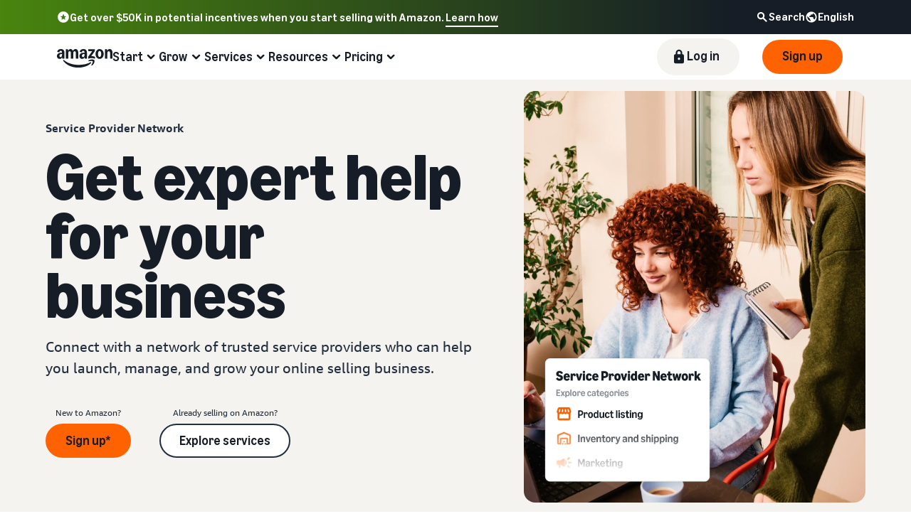

--- FILE ---
content_type: image/svg+xml
request_url: https://m.media-amazon.com/images/G/01/sp-marketing-toolkit/guides/design/iconography/icon-outlined/customer_segments_outline.svg
body_size: 694
content:
<?xml version="1.0" encoding="UTF-8"?><svg id="a" xmlns="http://www.w3.org/2000/svg" viewBox="0 0 72 72"><defs><style>.c{fill:#161d26;}</style></defs><path class="c" d="M37.315,45.1865c-3.8718,0-6.4734-3.5195-6.4734-8.7583,0-3.5693,2.9041-6.4736,6.4734-6.4736s6.4731,2.9043,6.4731,6.4736c0,5.2388-2.6013,8.7583-6.4731,8.7583ZM37.315,32.9634c-1.9058,0-3.4563,1.5503-3.4563,3.4561,0,2.6484.9053,5.7417,3.4563,5.7417s3.4561-3.0933,3.4561-5.7417c0-1.9058-1.5503-3.4561-3.4561-3.4561Z"/><path class="c" d="M48.5343,64.5802c-.5451.0886-1.0589-.2814-1.1475-.8266l-2.1708-13.3552c-.2048-1.3345-1.5352-2.3696-3.0305-2.3696h-9.6211c-1.5212,0-2.8232,1.0127-3.0286,2.3555l-2.0288,13.3523c-.083.546-.5928.9213-1.1387.8385l-.9885-.15c-.5461-.0829-.9215-.5928-.8386-1.1389l2.029-13.3535c.4275-2.7964,3.0044-4.9038,5.9941-4.9038h9.6211c2.9883,0,5.5649,2.1074,5.9937,4.9014l2.1687,13.3421c.0886.5451-.2814,1.0588-.8266,1.1475l-.9869.1605Z"/><path class="c" d="M54.1778,49.9697c-3.8718,0-6.4734-3.5195-6.4734-8.7583,0-3.5693,2.9041-6.4736,6.4734-6.4736s6.4731,2.9043,6.4731,6.4736c0,5.2388-2.6013,8.7583-6.4731,8.7583ZM54.1778,37.7466c-1.9058,0-3.4563,1.5503-3.4563,3.4561,0,2.6484.9053,5.7417,3.4563,5.7417s3.4561-3.0933,3.4561-5.7417c0-1.9058-1.5503-3.4561-3.4561-3.4561Z"/><path class="c" d="M64.326,61.5975c-.5416.1077-1.068-.2441-1.1758-.7857l-1.0535-5.2957c-.2258-1.5767-1.5266-2.7041-3.0398-2.7041h-11.7029v-3h11.7029c2.998,0,5.5759,2.2358,5.9961,5.2012l1.0391,5.2131c.108.5418-.2438,1.0685-.7857,1.1763l-.9804.1949Z"/><path class="c" d="M21.8598,49.6255c-.225.515-.8361.7558-1.3404.5077-5.0625-2.4912-9.1442-6.8386-11.2878-12.0638-1.12-2.7297-1.7017-5.6181-1.7303-8.5887-.1158-12.0238,9.1993-22.3483,21.1784-23.3904,13.3986-1.1656,24.7304,9.1114,25.2982,22.1346.0245.5613-.4406,1.0251-1.0024,1.0251h-1.0042c-.5409,0-.9685-.4318-.9941-.972-.5529-11.6421-10.9832-20.7409-23.0757-19.0822-10.0855,1.3834-17.6153,10.3247-17.3965,20.5023.0538,2.5014.5585,4.9327,1.502,7.2326,1.8574,4.5272,5.3851,8.2986,9.7626,10.4741.4847.2409.7085.8059.4918,1.3018l-.4015.9189Z"/><path class="c" d="M10.993,38.3413l-1.1699-2.7627,19.8389-8.4014,9.457-18.5439,2.6724,1.3633-9.7877,19.1921c-.1069.2096-.2842.3748-.5009.4665l-20.5098,8.6861Z"/><rect class="c" x="20.1166" y="12.2543" width="3.0004" height="21.275" transform="translate(-9.12 29.7163) rotate(-59.1592)"/></svg>

--- FILE ---
content_type: image/svg+xml
request_url: https://m.media-amazon.com/images/G/01/sp-marketing-toolkit/guides/design/iconography/icon-outlined/account_management_outline.svg
body_size: 589
content:
<?xml version="1.0" encoding="UTF-8"?><svg id="a" xmlns="http://www.w3.org/2000/svg" viewBox="0 0 72 72"><defs><style>.c{fill:#161d26;}</style></defs><path class="c" d="M26.54,12c2.3237,0,4.2139,1.8901,4.2139,4.2139,0,7.7861-2.9531,7.7861-4.2139,7.7861s-4.2144,0-4.2144-7.7861c0-2.3237,1.8906-4.2139,4.2144-4.2139M26.54,9c-3.9844,0-7.2144,3.23-7.2144,7.2139,0,8.2314,3.23,10.7861,7.2144,10.7861s7.2139-2.5547,7.2139-10.7861c0-3.9839-3.23-7.2139-7.2139-7.2139h0Z"/><rect class="c" x="61.4445" y="31.8365" width="3" height="6" rx="1.006" ry="1.006" transform="translate(17.7796 90.834) rotate(-80.0742)"/><rect class="c" x="51.6428" y="23.9498" width="3" height="6" rx="1.006" ry="1.006" transform="translate(112.2569 34.4317) rotate(160.3229)"/><rect class="c" x="57.2577" y="25.5002" width="8.4853" height="2.9997" rx="1" ry="1" transform="translate(-1.0789 51.3954) rotate(-45)"/><path class="c" d="M61.2783,44.0952l-4.9888-9.9419c-.3574-.7114-1.0742-1.1533-1.8706-1.1533h-15.2524c-1.2144-3.5537-4.4219-6-8.1157-6h-9.0342c-4.2036,0-7.7793,3.167-8.5024,7.5303l-2.938,17.7314c-.4321,2.6084.9683,5.0928,3.2568,5.7793,2.9814.8945,7.707,1.9648,13.2471,1.9648,3.8232,0,8.0347-.5098,12.3276-1.9385.1616-.0537.3154-.126.4688-.1987l3.603,3.8013c.3936.416.9473.6543,1.52.6543h.0005c.5723,0,1.1265-.2383,1.52-.6533l14.4062-15.2007c.6035-.6362.7451-1.5903.3521-2.375ZM57.623,43.5h-5.4912l-2.1431-7.5h3.8711l3.7632,7.5ZM33.2354,46.5h4.749l3.4683,8.6704-8.2173-8.6704ZM40.0112,36l-2.1426,7.5h-5.4917l3.7632-7.5h3.8711ZM40.9888,43.5l2.1431-7.5h3.7368l2.1431,7.5h-8.0229ZM48.7842,46.5l-3.7842,9.4609-3.7842-9.4609h7.5684ZM52.0156,46.5h4.749l-8.2168,8.6699,3.4678-8.6699ZM14.6953,55.168c-.8193-.2461-1.3394-1.3301-1.1597-2.416l2.938-17.7314c.4824-2.9092,2.8135-5.0205,5.543-5.0205h9.0342c2.0435,0,3.8633,1.1841,4.8516,3h-.3213c-.7964,0-1.5132.4419-1.8711,1.1543l-4.9883,9.9414c-.3931.7842-.2515,1.7383.3516,2.374l8.5371,9.0073c-9.4209,2.8589-18.3535,1.0596-22.915-.3091Z"/></svg>

--- FILE ---
content_type: image/svg+xml
request_url: https://m.media-amazon.com/images/G/01/sell/navigation/logos/amazon-logo_rgb_wht.svg
body_size: 3316
content:
<?xml version="1.0" encoding="UTF-8"?>
<svg width="78px" height="28px" viewBox="0 0 78 28" version="1.1" xmlns="http://www.w3.org/2000/svg" xmlns:xlink="http://www.w3.org/1999/xlink">
    <title>Artboard</title>
    <g id="Artboard" stroke="none" stroke-width="1" fill="none" fill-rule="evenodd">
        <g id="amazon-logo-squid-menu" transform="translate(0, 1)" fill="#FFFFFF" fill-rule="nonzero">
            <path d="M3.81383,13.85108 C3.05851,13.85108 2.39362,13.68618 1.81915,13.35638 C1.24468,13.01598 0.79787,12.54788 0.478723,11.95208 C0.159574,11.34578 0,10.64898 0,9.86168 C0,8.91488 0.234043,8.08508 0.70213,7.37238 C1.18085,6.65958 1.85638,6.11168 2.72872,5.72868 C3.6117,5.34578 4.64362,5.15428 5.82447,5.15428 C6.36702,5.15428 6.80851,5.19148 7.14894,5.26598 L7.14894,4.93088 C7.14894,4.12234 7,3.52127 6.70213,3.12766 C6.40426,2.7234 5.95213,2.52127 5.34574,2.52127 C4.36702,2.52127 3.73936,3.03723 3.46277,4.06914 C3.37766,4.36702 3.20213,4.49468 2.93617,4.45212 L0.76596,4.06914 C0.60638,4.03723 0.494681,3.96808 0.430851,3.8617 C0.37766,3.75531 0.37234,3.6117 0.414894,3.43085 C0.69149,2.34574 1.2766,1.50531 2.17021,0.90957 C3.07447,0.30319 4.20745,0 5.56915,0 C7.18617,0 8.41489,0.43617 9.25532,1.30851 C10.1064,2.18085 10.5319,3.45212 10.5319,5.12238 L10.5319,13.14898 C10.5319,13.26598 10.4894,13.36698 10.4043,13.45208 C10.3298,13.52658 10.234,13.56378 10.117,13.56378 L8.04255,13.56378 C7.78723,13.56378 7.62766,13.42548 7.56383,13.14898 L7.24468,11.64898 L7.11702,11.64898 C6.82979,12.35108 6.39894,12.89358 5.82447,13.27658 C5.26064,13.65958 4.59043,13.85108 3.81383,13.85108 Z M3.47872,9.47868 C3.47872,10.04258 3.62234,10.49468 3.90957,10.83508 C4.20745,11.16488 4.60638,11.32978 5.10638,11.32978 C5.76596,11.32978 6.27128,11.03718 6.62234,10.45208 C6.9734,9.85638 7.14894,9.00528 7.14894,7.89898 L7.14894,7.05318 C6.85106,6.99998 6.56915,6.97338 6.30319,6.97338 C5.43085,6.97338 4.73936,7.20208 4.22872,7.65958 C3.72872,8.10638 3.47872,8.71278 3.47872,9.47868 Z M12.5106,0.70212 C12.5106,0.5851 12.5479,0.48936 12.6223,0.41489 C12.7074,0.32978 12.8085,0.28723 12.9255,0.28723 L15.0319,0.28723 C15.1489,0.28723 15.2447,0.32446 15.3191,0.39893 C15.4043,0.4734 15.4574,0.57446 15.4787,0.70212 L15.7979,2.26595 L15.9255,2.26595 C16.2128,1.53191 16.6223,0.9734 17.1543,0.59042 C17.6968,0.1968 18.3351,0 19.0691,0 C19.8564,0 20.5319,0.20744 21.0957,0.62234 C21.6702,1.03723 22.1117,1.62766 22.4202,2.39361 L22.5479,2.39361 C23.016,1.5851 23.5426,0.98404 24.1277,0.59042 C24.7128,0.1968 25.367,0 26.0904,0 C26.8777,0 27.5585,0.21276 28.133,0.63829 C28.7181,1.06383 29.1649,1.67021 29.4734,2.45744 C29.7819,3.24468 29.9362,4.17553 29.9362,5.24998 L29.9362,13.14898 C29.9362,13.26598 29.8936,13.36698 29.8085,13.45208 C29.734,13.52658 29.6383,13.56378 29.5213,13.56378 L26.9681,13.56378 C26.8511,13.56378 26.75,13.52658 26.6649,13.45208 C26.5904,13.36698 26.5532,13.26598 26.5532,13.14898 L26.5532,5.50528 C26.5532,4.72868 26.4043,4.13297 26.1064,3.71808 C25.8085,3.30319 25.3777,3.09574 24.8138,3.09574 C24.1968,3.09574 23.7234,3.34042 23.3936,3.82978 C23.0745,4.31914 22.9149,5.02658 22.9149,5.95208 L22.9149,13.14898 C22.9149,13.26598 22.8723,13.36698 22.7872,13.45208 C22.7128,13.52658 22.617,13.56378 22.5,13.56378 L19.9468,13.56378 C19.8298,13.56378 19.7287,13.52658 19.6436,13.45208 C19.5691,13.36698 19.5319,13.26598 19.5319,13.14898 L19.5319,5.50528 C19.5319,4.72868 19.383,4.13297 19.0851,3.71808 C18.7872,3.30319 18.3564,3.09574 17.7926,3.09574 C17.1755,3.09574 16.7021,3.34042 16.3723,3.82978 C16.0532,4.31914 15.8936,5.02658 15.8936,5.95208 L15.8936,13.14898 C15.8936,13.26598 15.8511,13.36698 15.766,13.45208 C15.6915,13.52658 15.5957,13.56378 15.4787,13.56378 L12.9255,13.56378 C12.8085,13.56378 12.7074,13.52658 12.6223,13.45208 C12.5479,13.36698 12.5106,13.26598 12.5106,13.14898 L12.5106,0.70212 Z M31.5957,9.86168 C31.5957,8.91488 31.8298,8.08508 32.2979,7.37238 C32.7766,6.65958 33.4521,6.11168 34.3245,5.72868 C35.2074,5.34578 36.2394,5.15428 37.4202,5.15428 C37.9628,5.15428 38.4043,5.19148 38.7447,5.26598 L38.7447,4.93088 C38.7447,4.12234 38.5957,3.52127 38.2979,3.12766 C38,2.7234 37.5479,2.52127 36.9415,2.52127 C35.9628,2.52127 35.3351,3.03723 35.0585,4.06914 C34.9734,4.36702 34.7979,4.49468 34.5319,4.45212 L32.3617,4.06914 C32.2021,4.03723 32.0904,3.96808 32.0266,3.8617 C31.9734,3.75531 31.9681,3.6117 32.0106,3.43085 C32.2872,2.34574 32.8723,1.50531 33.766,0.90957 C34.6702,0.30319 35.8032,0 37.1649,0 C38.7819,0 40.0106,0.43617 40.8511,1.30851 C41.7021,2.18085 42.1277,3.45212 42.1277,5.12238 L42.1277,13.14898 C42.1277,13.26598 42.0851,13.36698 42,13.45208 C41.9255,13.52658 41.8298,13.56378 41.7128,13.56378 L39.6383,13.56378 C39.383,13.56378 39.2234,13.42548 39.1596,13.14898 L38.8404,11.64898 L38.7128,11.64898 C38.4255,12.35108 37.9947,12.89358 37.4202,13.27658 C36.8564,13.65958 36.1862,13.85108 35.4096,13.85108 C34.633,13.85108 33.9894,13.68618 33.4149,13.35638 C32.8404,13.01598 32.3936,12.54788 32.0745,11.95208 C31.7553,11.34578 31.5957,10.64898 31.5957,9.86168 Z M35.0745,9.47868 C35.0745,10.04258 35.2181,10.49468 35.5053,10.83508 C35.8032,11.16488 36.2021,11.32978 36.7021,11.32978 C37.3617,11.32978 37.867,11.03718 38.2181,10.45208 C38.5691,9.85638 38.7447,9.00528 38.7447,7.89898 L38.7447,7.05318 C38.4468,6.99998 38.1649,6.97338 37.8989,6.97338 C37.0266,6.97338 36.3351,7.20208 35.8245,7.65958 C35.3245,8.10638 35.0745,8.71278 35.0745,9.47868 Z M43.8511,11.21808 C43.8511,10.98408 43.9149,10.78188 44.0426,10.61168 L49.5,2.96808 L44.3936,2.96808 C44.2766,2.96808 44.1755,2.93085 44.0904,2.85638 C44.016,2.77127 43.9787,2.67021 43.9787,2.55319 L43.9787,0.70212 C43.9787,0.5851 44.016,0.48936 44.0904,0.41489 C44.1755,0.32978 44.2766,0.28723 44.3936,0.28723 L52.7872,0.28723 C52.9043,0.28723 53,0.32978 53.0745,0.41489 C53.1596,0.48936 53.2021,0.5851 53.2021,0.70212 L53.2021,2.63297 C53.2021,2.86702 53.1383,3.06914 53.0106,3.23936 L48.0638,10.03718 C48.3617,9.98408 48.6649,9.95748 48.9734,9.95748 C49.7394,9.95748 50.4415,10.02658 51.0798,10.16488 C51.7287,10.29258 52.3989,10.50528 53.0904,10.80318 C53.3351,10.90958 53.4574,11.09038 53.4574,11.34578 L53.4574,13.18088 C53.4574,13.35108 53.4043,13.46808 53.2979,13.53188 C53.1915,13.58508 53.0585,13.57978 52.8989,13.51598 C52.1011,13.21808 51.3936,13.01068 50.7766,12.89358 C50.1702,12.76598 49.5053,12.70208 48.7819,12.70208 C48.0585,12.70208 47.367,12.76598 46.6755,12.89358 C45.9947,13.02128 45.2394,13.22868 44.4096,13.51598 C44.25,13.56918 44.117,13.56918 44.0106,13.51598 C43.9043,13.45208 43.8511,13.34038 43.8511,13.18088 L43.8511,11.21808 Z M54.1596,6.92548 C54.1596,5.62768 54.4096,4.45212 54.9096,3.39893 C55.4096,2.3351 56.0957,1.50531 56.9681,0.90957 C57.8511,0.30319 58.8298,0 59.9042,0 C60.9787,0 61.9681,0.30319 62.8404,0.90957 C63.7234,1.50531 64.4149,2.3351 64.9149,3.39893 C65.4255,4.45212 65.6809,5.62768 65.6809,6.92548 C65.6809,8.22338 65.4255,9.40428 64.9149,10.46808 C64.4149,11.52128 63.7234,12.35108 62.8404,12.95748 C61.9681,13.55318 60.9894,13.85108 59.9042,13.85108 C58.8191,13.85108 57.8511,13.55318 56.9681,12.95748 C56.0957,12.35108 55.4096,11.52128 54.9096,10.46808 C54.4096,9.40428 54.1596,8.22338 54.1596,6.92548 Z M57.6702,6.92548 C57.6702,8.27658 57.8617,9.31918 58.2447,10.05318 C58.6277,10.77658 59.1808,11.13828 59.9042,11.13828 C60.6277,11.13828 61.1862,10.77658 61.5798,10.05318 C61.9734,9.31918 62.1702,8.27658 62.1702,6.92548 C62.1702,5.57448 61.9734,4.53723 61.5798,3.81383 C61.1862,3.07978 60.6277,2.71276 59.9042,2.71276 C59.1808,2.71276 58.6277,3.07978 58.2447,3.81383 C57.8617,4.53723 57.6702,5.57448 57.6702,6.92548 Z M67.4042,0.70212 C67.4042,0.5851 67.4415,0.48936 67.516,0.41489 C67.6011,0.32978 67.7021,0.28723 67.8191,0.28723 L69.9255,0.28723 C70.0425,0.28723 70.1383,0.32446 70.2128,0.39893 C70.2979,0.4734 70.3511,0.57446 70.3723,0.70212 L70.6915,2.26595 L70.8191,2.26595 C71.1064,1.54255 71.5266,0.98404 72.0798,0.59042 C72.6436,0.1968 73.3032,0 74.0585,0 C74.867,0 75.5638,0.21276 76.1489,0.63829 C76.7447,1.06383 77.2021,1.67021 77.5213,2.45744 C77.8404,3.24468 78,4.17553 78,5.24998 L78,13.14898 C78,13.26598 77.9574,13.36698 77.8723,13.45208 C77.7979,13.52658 77.7021,13.56378 77.5851,13.56378 L75.0319,13.56378 C74.9149,13.56378 74.8138,13.52658 74.7287,13.45208 C74.6543,13.36698 74.617,13.26598 74.617,13.14898 L74.617,5.50528 C74.617,4.72868 74.4574,4.13297 74.1383,3.71808 C73.8191,3.30319 73.367,3.09574 72.7819,3.09574 C72.133,3.09574 71.6383,3.34042 71.2979,3.82978 C70.9574,4.31914 70.7872,5.02658 70.7872,5.95208 L70.7872,13.14898 C70.7872,13.26598 70.7447,13.36698 70.6596,13.45208 C70.5851,13.52658 70.4894,13.56378 70.3723,13.56378 L67.8191,13.56378 C67.7021,13.56378 67.6011,13.52658 67.516,13.45208 C67.4415,13.36698 67.4042,13.26598 67.4042,13.14898 L67.4042,0.70212 Z" id="Shape"></path>
            <path d="M8.87269,15.39848 C8.67056,15.55808 8.628,15.82398 8.74503,16.19638 C8.85141,16.52618 9.10141,16.93568 9.49503,17.42508 C11.0801,19.38258 12.9684,21.01018 15.1599,22.30808 C17.3514,23.60598 19.6972,24.56338 22.1972,25.18038 C24.7078,25.80808 27.2716,26.12188 29.8886,26.12188 C33.2397,26.12188 36.4312,25.63258 39.4631,24.65378 C42.495,23.68568 45.0269,22.32398 47.0589,20.56868 C47.7716,19.94108 48.128,19.44108 48.128,19.06868 C48.128,18.93038 48.0695,18.79208 47.9525,18.65378 C47.7929,18.49428 47.6014,18.44108 47.378,18.49428 C47.1546,18.54738 46.8408,18.68038 46.4365,18.89318 C44.4897,19.91448 42.1174,20.72828 39.3195,21.33468 C36.5323,21.95168 33.6227,22.26018 30.5908,22.26018 C26.8355,22.26018 23.2078,21.74958 19.7078,20.72828 C16.2078,19.70698 13.1067,18.11128 10.4046,15.94108 C10.011,15.63258 9.6918,15.43568 9.44715,15.35058 C9.21311,15.26548 9.02162,15.28148 8.87269,15.39848 Z" id="Path"></path>
            <path d="M44.3295,16.19728 C44.1061,16.41008 44.0476,16.63348 44.154,16.86758 C44.2285,17.03778 44.3721,17.13348 44.5849,17.15478 C44.7976,17.18668 45.1008,17.16538 45.4944,17.09098 C46.1327,16.95268 46.7976,16.85688 47.4891,16.80368 C48.1806,16.76118 48.7817,16.77178 49.2923,16.83558 C49.803,16.91008 50.1221,17.03778 50.2498,17.21858 C50.4413,17.50588 50.3721,18.11218 50.0423,19.03778 C49.7232,19.96328 49.287,20.86218 48.7338,21.73458 C48.521,22.08558 48.3934,22.36218 48.3508,22.56438 C48.3083,22.76648 48.3615,22.93668 48.5104,23.07498 C48.6061,23.17068 48.7125,23.21858 48.8295,23.21858 C49.1381,23.21858 49.5849,22.94728 50.17,22.40478 C51.2232,21.48988 51.9625,20.40478 52.3881,19.14948 C52.6221,18.50048 52.7657,17.81968 52.8189,17.10688 C52.8721,16.39418 52.7923,15.88348 52.5795,15.57498 C52.3774,15.27708 51.9306,15.03238 51.2391,14.84098 C50.5583,14.64948 49.8721,14.55368 49.1806,14.55368 C47.8295,14.55368 46.5476,14.87288 45.3349,15.51118 C44.8881,15.75588 44.553,15.98458 44.3295,16.19728 Z" id="Path"></path>
        </g>
    </g>
</svg>

--- FILE ---
content_type: image/svg+xml
request_url: https://m.media-amazon.com/images/G/01/sell/images/colors/off-white-light.svg
body_size: -124
content:
<?xml version="1.0" encoding="UTF-8"?><svg id="Layer_2" xmlns="http://www.w3.org/2000/svg" viewBox="0 0 24 24"><defs><style>.cls-1{fill:#faf9f7;}</style></defs><g id="Layer_1-2"><rect class="cls-1" width="24" height="24"/></g></svg>

--- FILE ---
content_type: image/svg+xml
request_url: https://m.media-amazon.com/images/G/01/sp-marketing-toolkit/guides/design/iconography/icon-outlined/customer_growth_outline.svg
body_size: 534
content:
<?xml version="1.0" encoding="UTF-8"?><svg id="a" xmlns="http://www.w3.org/2000/svg" viewBox="0 0 72 72"><defs><style>.c{fill:#161d26;}</style></defs><path class="c" d="M45.0001,26.29c-4.3723,0-7.3101-4.0107-7.3101-9.98,0-4.0308,3.2793-7.3101,7.3101-7.3101s7.3098,3.2793,7.3098,7.3101c0,5.9692-2.9375,9.98-7.3098,9.98ZM45.0001,12.0098c-2.3655,0-4.29,1.9243-4.29,4.29,0,4.228,1.6838,6.96,4.29,6.96s4.2898-2.7319,4.2898-6.96c0-2.3657-1.9243-4.29-4.2898-4.29Z"/><path class="c" d="M31.9924,45.1681l-.9846-.1741c-.5438-.0962-.9067-.615-.8106-1.1588l2.2219-12.5656c.5234-2.71,3.4026-4.6597,6.8506-4.6597h11.4607c3.4463,0,6.3257,1.9497,6.8462,4.6357l2.2252,12.5071c.0967.5438-.2656,1.063-.8094,1.1597l-.9845.1751c-.5437.0967-1.0629-.2657-1.1597-.8094l-2.2211-12.4847c-.2014-1.0386-1.7512-2.1836-3.8967-2.1836h-11.4607c-1.916,0-3.6658.9893-3.9009,2.2056l-2.2175,12.5421c-.0962.5439-.615.9068-1.1589.8106Z"/><path class="c" d="M25.7799,33.4302c-4.3723,0-7.3098-4.0107-7.3098-9.98,0-4.0308,3.2791-7.3101,7.3098-7.3101s7.3101,3.2793,7.3101,7.3101c0,5.9692-2.9377,9.98-7.3101,9.98ZM25.7799,19.1602c-2.3655,0-4.2898,1.9243-4.2898,4.29,0,4.228,1.6838,6.96,4.2898,6.96s4.29-2.7319,4.29-6.96c0-2.3657-1.9246-4.29-4.29-4.29Z"/><path class="c" d="M14.2541,45.0859l-.9853-.1719c-.544-.0949-.9081-.6129-.8133-1.1569l.8766-5.0267c.4927-2.8335,3.3936-4.9707,6.7478-4.9707h12.24v3h-12.24c-1.8843,0-3.55,1.0918-3.7922,2.4854l-.8766,5.0275c-.0949.5441-.6129.9083-1.157.8134Z"/><path class="c" d="M48,39h-6.5c-.5522,0-1,.4478-1,1v.9998c0,.5522.4478,1,1,1h3.1748l-11.7739,12.8821-8.2505-6.8749c-.397-.3311-.9814-.3046-1.3472.0612l-8.6157,8.616c-.3901.3904-.3901,1.0237,0,1.4141l.707.707c.3906.3904,1.0239.3904,1.4141,0l7.3247-7.3242,8.3145,6.929c.4106.3423,1.0176.301,1.3784-.0935l12.6743-13.8667v2.5503c0,.5522.4478,1,1,1h.9995c.5522,0,1-.4478,1-1v-6.5002c0-.8282-.6714-1.4998-1.5-1.4998Z"/></svg>